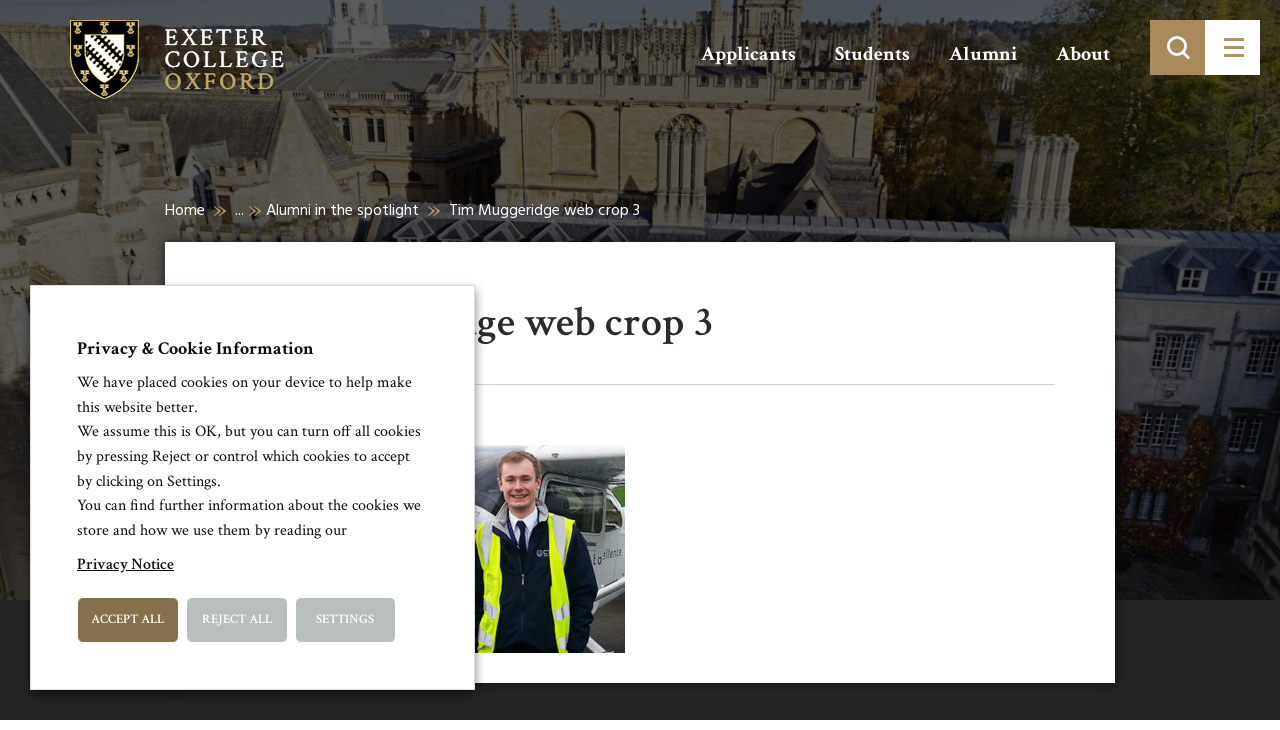

--- FILE ---
content_type: text/html; charset=UTF-8
request_url: https://www.exeter.ox.ac.uk/alumni/alumni-in-the-spotlight/tim-muggeridge-web-crop-3/
body_size: 69280
content:
<!doctype html>
<html lang="en-GB">

<head>
    <base href="/">
    <meta charset="utf-8">

    <title>Tim Muggeridge web crop 3 - Exeter College</title>

    <meta name="description" content="">
    <meta name="keywords" content="">
    <meta name="viewport" content="width=device-width, initial-scale=1">
    <meta http-equiv="X-UA-Compatible" content="IE=edge">

    <meta name="google-site-verification" content="rLbudGz7S6BtwFsXLdgb0WR1BbAH2yVRBADnLcWVD6g" />

    <!-- <link href="https://fonts.googleapis.com/css?family=Crimson+Text:400,600|Hind:300,400,700" rel="stylesheet"> -->

    <script>
        WebFontConfig = {
            google: {
                families: ['Crimson Text:400,600,700','Hind:300,400,700']
            }
        };
        (function(d) {
            var wf = d.createElement('script'), s = d.scripts[0];
            wf.src = 'https://ajax.googleapis.com/ajax/libs/webfont/1.6.16/webfont.js';
            s.parentNode.insertBefore(wf, s);
        })(document);
    </script>

    <link rel="stylesheet" href="https://www.exeter.ox.ac.uk/skin/css/fonts/icomoon/style.min.css?cache=02102019" media="screen">
    <!-- <link rel="stylesheet" href="https://www.exeter.ox.ac.uk/skin/css/plugins.min.css" type="text/css" media="screen"> -->

    <link rel="stylesheet" href="https://maxcdn.bootstrapcdn.com/bootstrap/3.3.5/css/bootstrap.min.css" media="screen">
    <link rel="stylesheet" href="https://www.exeter.ox.ac.uk/skin/css/sass.min.css?cache=02102019" media="screen">
    <link rel="stylesheet" href="https://www.exeter.ox.ac.uk/skin/css/amends.css?cache=02102019" media="screen">
    <link rel="shortcut icon" href="https://www.exeter.ox.ac.uk/skin/images/faviconnew.png">

    <meta name='robots' content='index, follow, max-image-preview:large, max-snippet:-1, max-video-preview:-1' />

	<!-- This site is optimized with the Yoast SEO plugin v19.4 - https://yoast.com/wordpress/plugins/seo/ -->
	<link rel="canonical" href="https://www.exeter.ox.ac.uk/file/2019/02/Tim-Muggeridge-web-crop-3.jpg" />
	<meta property="og:locale" content="en_GB" />
	<meta property="og:type" content="article" />
	<meta property="og:title" content="Tim Muggeridge web crop 3 - Exeter College" />
	<meta property="og:url" content="https://www.exeter.ox.ac.uk/file/2019/02/Tim-Muggeridge-web-crop-3.jpg" />
	<meta property="og:site_name" content="Exeter College" />
	<meta property="article:publisher" content="https://www.facebook.com/exetercollegeox" />
	<meta property="article:modified_time" content="2020-08-05T10:06:24+00:00" />
	<meta property="og:image" content="https://www.exeter.ox.ac.uk/file/2019/02/Tim-Muggeridge-web-crop-3.jpg" />
	<meta property="og:image:width" content="500" />
	<meta property="og:image:height" content="260" />
	<meta property="og:image:type" content="image/jpeg" />
	<meta name="twitter:card" content="summary" />
	<meta name="twitter:site" content="@ExeterCollegeOx" />
	<script type="application/ld+json" class="yoast-schema-graph">{"@context":"https://schema.org","@graph":[{"@type":"WebSite","@id":"https://www.exeter.ox.ac.uk/#website","url":"https://www.exeter.ox.ac.uk/","name":"Exeter College","description":"Exeter College, Oxford: over 700 years of excellence","potentialAction":[{"@type":"SearchAction","target":{"@type":"EntryPoint","urlTemplate":"https://www.exeter.ox.ac.uk/?s={search_term_string}"},"query-input":"required name=search_term_string"}],"inLanguage":"en-GB"},{"@type":"ImageObject","inLanguage":"en-GB","@id":"https://www.exeter.ox.ac.uk/file/2019/02/Tim-Muggeridge-web-crop-3.jpg#primaryimage","url":"https://www.exeter.ox.ac.uk/file/2019/02/Tim-Muggeridge-web-crop-3.jpg","contentUrl":"https://www.exeter.ox.ac.uk/file/2019/02/Tim-Muggeridge-web-crop-3.jpg","width":500,"height":260,"caption":"Tim Muggeridge"},{"@type":"WebPage","@id":"https://www.exeter.ox.ac.uk/file/2019/02/Tim-Muggeridge-web-crop-3.jpg","url":"https://www.exeter.ox.ac.uk/file/2019/02/Tim-Muggeridge-web-crop-3.jpg","name":"Tim Muggeridge web crop 3 - Exeter College","isPartOf":{"@id":"https://www.exeter.ox.ac.uk/#website"},"primaryImageOfPage":{"@id":"https://www.exeter.ox.ac.uk/file/2019/02/Tim-Muggeridge-web-crop-3.jpg#primaryimage"},"image":{"@id":"https://www.exeter.ox.ac.uk/file/2019/02/Tim-Muggeridge-web-crop-3.jpg#primaryimage"},"thumbnailUrl":"https://www.exeter.ox.ac.uk/file/2019/02/Tim-Muggeridge-web-crop-3.jpg","datePublished":"2019-02-27T11:41:32+00:00","dateModified":"2020-08-05T10:06:24+00:00","breadcrumb":{"@id":"https://www.exeter.ox.ac.uk/file/2019/02/Tim-Muggeridge-web-crop-3.jpg#breadcrumb"},"inLanguage":"en-GB","potentialAction":[{"@type":"ReadAction","target":["https://www.exeter.ox.ac.uk/file/2019/02/Tim-Muggeridge-web-crop-3.jpg"]}]},{"@type":"BreadcrumbList","@id":"https://www.exeter.ox.ac.uk/file/2019/02/Tim-Muggeridge-web-crop-3.jpg#breadcrumb","itemListElement":[{"@type":"ListItem","position":1,"name":"Home","item":"https://www.exeter.ox.ac.uk/"},{"@type":"ListItem","position":2,"name":"Alumni","item":"https://www.exeter.ox.ac.uk/alumni/"},{"@type":"ListItem","position":3,"name":"Alumni in the spotlight","item":"https://www.exeter.ox.ac.uk/alumni/alumni-in-the-spotlight/"},{"@type":"ListItem","position":4,"name":"Tim Muggeridge web crop 3"}]}]}</script>
	<!-- / Yoast SEO plugin. -->


<link rel='stylesheet' id='wp-block-library-css' href='https://www.exeter.ox.ac.uk/other/css/dist/block-library/style.min.css' type='text/css' media='all' />
<style id='classic-theme-styles-inline-css' type='text/css'>
/*! This file is auto-generated */
.wp-block-button__link{color:#fff;background-color:#32373c;border-radius:9999px;box-shadow:none;text-decoration:none;padding:calc(.667em + 2px) calc(1.333em + 2px);font-size:1.125em}.wp-block-file__button{background:#32373c;color:#fff;text-decoration:none}
</style>
<style id='global-styles-inline-css' type='text/css'>
body{--wp--preset--color--black: #000000;--wp--preset--color--cyan-bluish-gray: #abb8c3;--wp--preset--color--white: #ffffff;--wp--preset--color--pale-pink: #f78da7;--wp--preset--color--vivid-red: #cf2e2e;--wp--preset--color--luminous-vivid-orange: #ff6900;--wp--preset--color--luminous-vivid-amber: #fcb900;--wp--preset--color--light-green-cyan: #7bdcb5;--wp--preset--color--vivid-green-cyan: #00d084;--wp--preset--color--pale-cyan-blue: #8ed1fc;--wp--preset--color--vivid-cyan-blue: #0693e3;--wp--preset--color--vivid-purple: #9b51e0;--wp--preset--gradient--vivid-cyan-blue-to-vivid-purple: linear-gradient(135deg,rgba(6,147,227,1) 0%,rgb(155,81,224) 100%);--wp--preset--gradient--light-green-cyan-to-vivid-green-cyan: linear-gradient(135deg,rgb(122,220,180) 0%,rgb(0,208,130) 100%);--wp--preset--gradient--luminous-vivid-amber-to-luminous-vivid-orange: linear-gradient(135deg,rgba(252,185,0,1) 0%,rgba(255,105,0,1) 100%);--wp--preset--gradient--luminous-vivid-orange-to-vivid-red: linear-gradient(135deg,rgba(255,105,0,1) 0%,rgb(207,46,46) 100%);--wp--preset--gradient--very-light-gray-to-cyan-bluish-gray: linear-gradient(135deg,rgb(238,238,238) 0%,rgb(169,184,195) 100%);--wp--preset--gradient--cool-to-warm-spectrum: linear-gradient(135deg,rgb(74,234,220) 0%,rgb(151,120,209) 20%,rgb(207,42,186) 40%,rgb(238,44,130) 60%,rgb(251,105,98) 80%,rgb(254,248,76) 100%);--wp--preset--gradient--blush-light-purple: linear-gradient(135deg,rgb(255,206,236) 0%,rgb(152,150,240) 100%);--wp--preset--gradient--blush-bordeaux: linear-gradient(135deg,rgb(254,205,165) 0%,rgb(254,45,45) 50%,rgb(107,0,62) 100%);--wp--preset--gradient--luminous-dusk: linear-gradient(135deg,rgb(255,203,112) 0%,rgb(199,81,192) 50%,rgb(65,88,208) 100%);--wp--preset--gradient--pale-ocean: linear-gradient(135deg,rgb(255,245,203) 0%,rgb(182,227,212) 50%,rgb(51,167,181) 100%);--wp--preset--gradient--electric-grass: linear-gradient(135deg,rgb(202,248,128) 0%,rgb(113,206,126) 100%);--wp--preset--gradient--midnight: linear-gradient(135deg,rgb(2,3,129) 0%,rgb(40,116,252) 100%);--wp--preset--font-size--small: 13px;--wp--preset--font-size--medium: 20px;--wp--preset--font-size--large: 36px;--wp--preset--font-size--x-large: 42px;--wp--preset--spacing--20: 0.44rem;--wp--preset--spacing--30: 0.67rem;--wp--preset--spacing--40: 1rem;--wp--preset--spacing--50: 1.5rem;--wp--preset--spacing--60: 2.25rem;--wp--preset--spacing--70: 3.38rem;--wp--preset--spacing--80: 5.06rem;--wp--preset--shadow--natural: 6px 6px 9px rgba(0, 0, 0, 0.2);--wp--preset--shadow--deep: 12px 12px 50px rgba(0, 0, 0, 0.4);--wp--preset--shadow--sharp: 6px 6px 0px rgba(0, 0, 0, 0.2);--wp--preset--shadow--outlined: 6px 6px 0px -3px rgba(255, 255, 255, 1), 6px 6px rgba(0, 0, 0, 1);--wp--preset--shadow--crisp: 6px 6px 0px rgba(0, 0, 0, 1);}:where(.is-layout-flex){gap: 0.5em;}:where(.is-layout-grid){gap: 0.5em;}body .is-layout-flex{display: flex;}body .is-layout-flex{flex-wrap: wrap;align-items: center;}body .is-layout-flex > *{margin: 0;}body .is-layout-grid{display: grid;}body .is-layout-grid > *{margin: 0;}:where(.wp-block-columns.is-layout-flex){gap: 2em;}:where(.wp-block-columns.is-layout-grid){gap: 2em;}:where(.wp-block-post-template.is-layout-flex){gap: 1.25em;}:where(.wp-block-post-template.is-layout-grid){gap: 1.25em;}.has-black-color{color: var(--wp--preset--color--black) !important;}.has-cyan-bluish-gray-color{color: var(--wp--preset--color--cyan-bluish-gray) !important;}.has-white-color{color: var(--wp--preset--color--white) !important;}.has-pale-pink-color{color: var(--wp--preset--color--pale-pink) !important;}.has-vivid-red-color{color: var(--wp--preset--color--vivid-red) !important;}.has-luminous-vivid-orange-color{color: var(--wp--preset--color--luminous-vivid-orange) !important;}.has-luminous-vivid-amber-color{color: var(--wp--preset--color--luminous-vivid-amber) !important;}.has-light-green-cyan-color{color: var(--wp--preset--color--light-green-cyan) !important;}.has-vivid-green-cyan-color{color: var(--wp--preset--color--vivid-green-cyan) !important;}.has-pale-cyan-blue-color{color: var(--wp--preset--color--pale-cyan-blue) !important;}.has-vivid-cyan-blue-color{color: var(--wp--preset--color--vivid-cyan-blue) !important;}.has-vivid-purple-color{color: var(--wp--preset--color--vivid-purple) !important;}.has-black-background-color{background-color: var(--wp--preset--color--black) !important;}.has-cyan-bluish-gray-background-color{background-color: var(--wp--preset--color--cyan-bluish-gray) !important;}.has-white-background-color{background-color: var(--wp--preset--color--white) !important;}.has-pale-pink-background-color{background-color: var(--wp--preset--color--pale-pink) !important;}.has-vivid-red-background-color{background-color: var(--wp--preset--color--vivid-red) !important;}.has-luminous-vivid-orange-background-color{background-color: var(--wp--preset--color--luminous-vivid-orange) !important;}.has-luminous-vivid-amber-background-color{background-color: var(--wp--preset--color--luminous-vivid-amber) !important;}.has-light-green-cyan-background-color{background-color: var(--wp--preset--color--light-green-cyan) !important;}.has-vivid-green-cyan-background-color{background-color: var(--wp--preset--color--vivid-green-cyan) !important;}.has-pale-cyan-blue-background-color{background-color: var(--wp--preset--color--pale-cyan-blue) !important;}.has-vivid-cyan-blue-background-color{background-color: var(--wp--preset--color--vivid-cyan-blue) !important;}.has-vivid-purple-background-color{background-color: var(--wp--preset--color--vivid-purple) !important;}.has-black-border-color{border-color: var(--wp--preset--color--black) !important;}.has-cyan-bluish-gray-border-color{border-color: var(--wp--preset--color--cyan-bluish-gray) !important;}.has-white-border-color{border-color: var(--wp--preset--color--white) !important;}.has-pale-pink-border-color{border-color: var(--wp--preset--color--pale-pink) !important;}.has-vivid-red-border-color{border-color: var(--wp--preset--color--vivid-red) !important;}.has-luminous-vivid-orange-border-color{border-color: var(--wp--preset--color--luminous-vivid-orange) !important;}.has-luminous-vivid-amber-border-color{border-color: var(--wp--preset--color--luminous-vivid-amber) !important;}.has-light-green-cyan-border-color{border-color: var(--wp--preset--color--light-green-cyan) !important;}.has-vivid-green-cyan-border-color{border-color: var(--wp--preset--color--vivid-green-cyan) !important;}.has-pale-cyan-blue-border-color{border-color: var(--wp--preset--color--pale-cyan-blue) !important;}.has-vivid-cyan-blue-border-color{border-color: var(--wp--preset--color--vivid-cyan-blue) !important;}.has-vivid-purple-border-color{border-color: var(--wp--preset--color--vivid-purple) !important;}.has-vivid-cyan-blue-to-vivid-purple-gradient-background{background: var(--wp--preset--gradient--vivid-cyan-blue-to-vivid-purple) !important;}.has-light-green-cyan-to-vivid-green-cyan-gradient-background{background: var(--wp--preset--gradient--light-green-cyan-to-vivid-green-cyan) !important;}.has-luminous-vivid-amber-to-luminous-vivid-orange-gradient-background{background: var(--wp--preset--gradient--luminous-vivid-amber-to-luminous-vivid-orange) !important;}.has-luminous-vivid-orange-to-vivid-red-gradient-background{background: var(--wp--preset--gradient--luminous-vivid-orange-to-vivid-red) !important;}.has-very-light-gray-to-cyan-bluish-gray-gradient-background{background: var(--wp--preset--gradient--very-light-gray-to-cyan-bluish-gray) !important;}.has-cool-to-warm-spectrum-gradient-background{background: var(--wp--preset--gradient--cool-to-warm-spectrum) !important;}.has-blush-light-purple-gradient-background{background: var(--wp--preset--gradient--blush-light-purple) !important;}.has-blush-bordeaux-gradient-background{background: var(--wp--preset--gradient--blush-bordeaux) !important;}.has-luminous-dusk-gradient-background{background: var(--wp--preset--gradient--luminous-dusk) !important;}.has-pale-ocean-gradient-background{background: var(--wp--preset--gradient--pale-ocean) !important;}.has-electric-grass-gradient-background{background: var(--wp--preset--gradient--electric-grass) !important;}.has-midnight-gradient-background{background: var(--wp--preset--gradient--midnight) !important;}.has-small-font-size{font-size: var(--wp--preset--font-size--small) !important;}.has-medium-font-size{font-size: var(--wp--preset--font-size--medium) !important;}.has-large-font-size{font-size: var(--wp--preset--font-size--large) !important;}.has-x-large-font-size{font-size: var(--wp--preset--font-size--x-large) !important;}
.wp-block-navigation a:where(:not(.wp-element-button)){color: inherit;}
:where(.wp-block-post-template.is-layout-flex){gap: 1.25em;}:where(.wp-block-post-template.is-layout-grid){gap: 1.25em;}
:where(.wp-block-columns.is-layout-flex){gap: 2em;}:where(.wp-block-columns.is-layout-grid){gap: 2em;}
.wp-block-pullquote{font-size: 1.5em;line-height: 1.6;}
</style>
<link rel='stylesheet' id='cookie-law-info-css' href='https://www.exeter.ox.ac.uk/ext/webtoffee-gdpr-cookie-consent/public/css/cookie-law-info-public.css' type='text/css' media='all' />
<link rel='stylesheet' id='cookie-law-info-gdpr-css' href='https://www.exeter.ox.ac.uk/ext/webtoffee-gdpr-cookie-consent/public/css/cookie-law-info-gdpr.css' type='text/css' media='all' />
<style id='cookie-law-info-gdpr-inline-css' type='text/css'>
.cli-modal-content, .cli-tab-content { background-color: #ffffff; }.cli-privacy-content-text, .cli-modal .cli-modal-dialog, .cli-tab-container p, a.cli-privacy-readmore { color: #000000; }.cli-tab-header { background-color: #f2f2f2; }.cli-tab-header, .cli-tab-header a.cli-nav-link,span.cli-necessary-caption,.cli-switch .cli-slider:after { color: #000000; }.cli-switch .cli-slider:before { background-color: #ffffff; }.cli-switch input:checked + .cli-slider:before { background-color: #ffffff; }.cli-switch .cli-slider { background-color: #e3e1e8; }.cli-switch input:checked + .cli-slider { background-color: #28a745; }.cli-modal-close svg { fill: #000000; }.cli-tab-footer .wt-cli-privacy-accept-all-btn { background-color: #00acad; color: #ffffff}.cli-tab-footer .wt-cli-privacy-accept-btn { background-color: #00acad; color: #ffffff}.cli-tab-header a:before{ border-right: 1px solid #000000; border-bottom: 1px solid #000000; }
</style>
<script type="text/javascript" src="https://www.exeter.ox.ac.uk/other/js/jquery/jquery.min.js" id="jquery-core-js"></script>
<script type="text/javascript" src="https://www.exeter.ox.ac.uk/other/js/jquery/jquery-migrate.min.js" id="jquery-migrate-js"></script>
<script type="text/javascript" id="cookie-law-info-js-extra">
/* <![CDATA[ */
var Cli_Data = {"nn_cookie_ids":["lang","ASP.NET_SessionId","vuid","VISITOR_INFO1_LIVE","YSC","GPS","IDE","viewed_cookie_policy","PHPSESSID","_ga","_gid","_gat_gtag_UA_37170772_1","_gat"],"non_necessary_cookies":{"necessary":["cookielawinfo-checkbox-preferences","cookielawinfo-checkbox-advertisement","viewed_cookie_policy","PHPSESSID","cookielawinfo-checkbox-performance","cookielawinfo-checkbox-analytics"],"performance":["YSC","_gat"],"analytics":["GPS","_ga","_gid","_gat_gtag_UA_37170772_1"],"preferences":["lang"],"uncategorized":["cookielawinfo-checkbox-uncategorized","ASP.NET_SessionId","vuid"],"advertisement":["VISITOR_INFO1_LIVE","IDE"]},"cookielist":{"necessary":{"id":98,"status":true,"priority":0,"title":"Necessary","strict":true,"default_state":false,"ccpa_optout":false,"loadonstart":true},"performance":{"id":100,"status":true,"priority":0,"title":"Performance","strict":false,"default_state":true,"ccpa_optout":false,"loadonstart":false},"analytics":{"id":101,"status":true,"priority":0,"title":"Analytics","strict":false,"default_state":true,"ccpa_optout":false,"loadonstart":true},"preferences":{"id":102,"status":true,"priority":0,"title":"Preferences","strict":false,"default_state":true,"ccpa_optout":false,"loadonstart":false},"uncategorized":{"id":103,"status":true,"priority":0,"title":"Uncategorized","strict":false,"default_state":true,"ccpa_optout":false,"loadonstart":false},"advertisement":{"id":104,"status":true,"priority":0,"title":"Advertisement","strict":false,"default_state":true,"ccpa_optout":false,"loadonstart":false}},"ajax_url":"https:\/\/www.exeter.ox.ac.uk\/ajax","current_lang":"en","security":"18d84b9f7a","eu_countries":["GB"],"geoIP":"disabled","use_custom_geolocation_api":"","custom_geolocation_api":"https:\/\/geoip.cookieyes.com\/geoip\/checker\/result.php","consentVersion":"2","strictlyEnabled":["necessary","obligatoire"],"cookieDomain":"","privacy_length":"250","ccpaEnabled":"","ccpaRegionBased":"","ccpaBarEnabled":"","ccpaType":"gdpr","triggerDomRefresh":"","secure_cookies":""};
var log_object = {"ajax_url":"https:\/\/www.exeter.ox.ac.uk\/ajax"};
/* ]]> */
</script>
<script type="text/javascript" src="https://www.exeter.ox.ac.uk/ext/webtoffee-gdpr-cookie-consent/public/js/cookie-law-info-public.js" id="cookie-law-info-js"></script>
<link rel="alternate" type="application/json+oembed" href="https://www.exeter.ox.ac.uk/rest-json/oembed/1.0/embed?url=https%3A%2F%2Fwww.exeter.ox.ac.uk%2Falumni%2Falumni-in-the-spotlight%2Ftim-muggeridge-web-crop-3%2F" />
<link rel="alternate" type="text/xml+oembed" href="https://www.exeter.ox.ac.uk/rest-json/oembed/1.0/embed?url=https%3A%2F%2Fwww.exeter.ox.ac.uk%2Falumni%2Falumni-in-the-spotlight%2Ftim-muggeridge-web-crop-3%2F&#038;format=xml" />
<link rel="icon" href="https://www.exeter.ox.ac.uk/file/2017/03/cropped-College-Shield-Site-Icon-1-1-32x32.png" sizes="32x32" />
<link rel="icon" href="https://www.exeter.ox.ac.uk/file/2017/03/cropped-College-Shield-Site-Icon-1-1-192x192.png" sizes="192x192" />
<link rel="apple-touch-icon" href="https://www.exeter.ox.ac.uk/file/2017/03/cropped-College-Shield-Site-Icon-1-1-180x180.png" />
<meta name="msapplication-TileImage" content="https://www.exeter.ox.ac.uk/file/2017/03/cropped-College-Shield-Site-Icon-1-1-270x270.png" />
		<style type="text/css" id="wp-custom-css">
			/*
You can add your own CSS here.

Click the help icon above to learn more.
*/
		</style>
		
    <!-- Google tag (gtag.js) -->
    <script type="text/plain" data-cli-class="cli-blocker-script" data-cli-label="Google Tag Manager"  data-cli-script-type="analytics" data-cli-block="false" data-cli-block-if-ccpa-optout="false" data-cli-element-position="head" async src="https://www.googletagmanager.com/gtag/js?id=G-LKNMC3Y6XD"></script>

    <script>
        window.dataLayer = window.dataLayer || [];
        function gtag() {
            dataLayer.push(arguments);
        }
        gtag('js', new Date());
        gtag('config', 'G-LKNMC3Y6XD');
    </script>

</head>
<body>
<a class="sronly-focusable skiptomain" href="https://www.exeter.ox.ac.uk/alumni/alumni-in-the-spotlight/tim-muggeridge-web-crop-3/#Main">Skip to main content</a>

<!--wrapper-->

<!--mobsearch-->
<div class="mobsearch">
    <div class="mobsearch-form clearfix">
        <form role="search" method="get" action="https://www.exeter.ox.ac.uk/">
    <div class="field_wrap">
        <div class="label_wrap">
            <label class="" for="site-search">Search</label>
        </div>
        <div class="input_wrap"><input id="site-search" type="text" name="s" placeholder="Enter keyword or phrase here" class="" value=""></div>
    </div>
    <div class="submit_wrap">
        <button type="submit">
            <span class="sronly">Search</span>
        </button>
    </div>
</form>    </div>
</div>
<!--mobsearch-->

<div class="wrapper">

    <!--~~HEADER~~-->
    <header class="header">


        <div class="container">
            <div class="row">

                <div class="col-xs-6 col-md-3">
                    <a href="/" class="header-logo">
                    </a>
                </div><!--col-->

            </div><!--row-->
        </div><!--container-->

        <div class="header-menuwrap">
            <ul class="header-aux">
                <li id="menu-item-422" class="menu-item menu-item-type-post_type menu-item-object-page menu-item-422"><a href="https://www.exeter.ox.ac.uk/applicants/">Applicants</a></li>
<li id="menu-item-421" class="menu-item menu-item-type-post_type menu-item-object-page menu-item-421"><a href="https://www.exeter.ox.ac.uk/students/">Students</a></li>
<li id="menu-item-420" class="menu-item menu-item-type-post_type menu-item-object-page menu-item-420"><a href="https://www.exeter.ox.ac.uk/alumni/">Alumni</a></li>
<li id="menu-item-419" class="menu-item menu-item-type-post_type menu-item-object-page menu-item-419"><a href="https://www.exeter.ox.ac.uk/about/">About</a></li>
            </ul>
            <div class="header-toggle">
                <div class="search">
                    <div class="submit_wrap">
                        <button type="submit" aria-label="Toggle search">
                        </button>
                    </div>
                </div>
                <button class="burger" aria-label="Toggle menu">
                    <div class="burger-toggle">
                        <span></span>
                    </div>
                </button>
            </div>
        </div><!--menuwrapp-->


    </header>
    <!--header-->

    <div class="navwrap">
        <div class="container">
            <div class="navblock">
                <nav aria-label="Main" class="nav">
                    <ul>
                        <li id="menu-item-43" class="menu-item menu-item-type-post_type menu-item-object-page menu-item-home menu-item-43"><a href="https://www.exeter.ox.ac.uk/">Homepage</a></li>
<li id="menu-item-1256" class="menu-item menu-item-type-post_type menu-item-object-page menu-item-has-children menu-item-1256"><a href="https://www.exeter.ox.ac.uk/applicants/">Applicants</a>
<ul class="sub-menu">
	<li id="menu-item-1257" class="menu-item menu-item-type-post_type menu-item-object-page menu-item-1257"><a href="https://www.exeter.ox.ac.uk/applicants/undergraduates/">Undergraduates</a></li>
	<li id="menu-item-3713" class="menu-item menu-item-type-post_type menu-item-object-page menu-item-3713"><a href="https://www.exeter.ox.ac.uk/applicants/graduates/">Graduates</a></li>
	<li id="menu-item-3714" class="menu-item menu-item-type-post_type menu-item-object-page menu-item-3714"><a href="https://www.exeter.ox.ac.uk/applicants/wepo/">Williams College students</a></li>
	<li id="menu-item-3715" class="menu-item menu-item-type-post_type menu-item-object-page menu-item-3715"><a href="https://www.exeter.ox.ac.uk/applicants/visiting-students/">Visiting Students</a></li>
	<li id="menu-item-5530" class="menu-item menu-item-type-post_type menu-item-object-page menu-item-5530"><a href="https://www.exeter.ox.ac.uk/applicants/student-life/">Student life</a></li>
	<li id="menu-item-23359" class="menu-item menu-item-type-post_type menu-item-object-page menu-item-23359"><a href="https://www.exeter.ox.ac.uk/applicants/undergraduates/visit/outreach/">Access and Outreach</a></li>
	<li id="menu-item-5531" class="menu-item menu-item-type-post_type menu-item-object-page menu-item-5531"><a href="https://www.exeter.ox.ac.uk/applicants/visit-or-contact-us/">Visit or Contact Us</a></li>
</ul>
</li>
<li id="menu-item-1421" class="menu-item menu-item-type-post_type menu-item-object-page menu-item-has-children menu-item-1421"><a href="https://www.exeter.ox.ac.uk/students/">Current Students</a>
<ul class="sub-menu">
	<li id="menu-item-6781" class="menu-item menu-item-type-custom menu-item-object-custom menu-item-6781"><a href="/students/#life">Student Life</a></li>
	<li id="menu-item-6782" class="menu-item menu-item-type-custom menu-item-object-custom menu-item-6782"><a href="/students/#support">Student Support</a></li>
	<li id="menu-item-6783" class="menu-item menu-item-type-custom menu-item-object-custom menu-item-6783"><a href="/students/#admin">Student Admin</a></li>
	<li id="menu-item-6784" class="menu-item menu-item-type-custom menu-item-object-custom menu-item-6784"><a href="/students/#services">Student Services</a></li>
</ul>
</li>
<li id="menu-item-3729" class="menu-item menu-item-type-post_type menu-item-object-page menu-item-has-children menu-item-3729"><a href="https://www.exeter.ox.ac.uk/alumni/">Alumni</a>
<ul class="sub-menu">
	<li id="menu-item-10790" class="menu-item menu-item-type-post_type menu-item-object-page menu-item-10790"><a href="https://www.exeter.ox.ac.uk/alumni/our-alumni/">Our alumni</a></li>
	<li id="menu-item-6902" class="menu-item menu-item-type-post_type menu-item-object-page menu-item-6902"><a href="https://www.exeter.ox.ac.uk/alumni/share-your-story/">Share your story</a></li>
	<li id="menu-item-6907" class="menu-item menu-item-type-post_type menu-item-object-page menu-item-6907"><a href="https://www.exeter.ox.ac.uk/events/">Alumni Events</a></li>
	<li id="menu-item-6908" class="menu-item menu-item-type-post_type menu-item-object-page menu-item-6908"><a href="https://www.exeter.ox.ac.uk/news/">Alumni &#038; College News</a></li>
	<li id="menu-item-6903" class="menu-item menu-item-type-post_type menu-item-object-page menu-item-6903"><a href="https://www.exeter.ox.ac.uk/alumni/supporting/">Support Exeter</a></li>
	<li id="menu-item-11654" class="menu-item menu-item-type-post_type menu-item-object-page menu-item-11654"><a href="https://www.exeter.ox.ac.uk/alumni/alumni-benefits/">Alumni benefits</a></li>
	<li id="menu-item-6904" class="menu-item menu-item-type-post_type menu-item-object-page menu-item-6904"><a href="https://www.exeter.ox.ac.uk/alumni/get-involved/">Get involved</a></li>
	<li id="menu-item-6905" class="menu-item menu-item-type-post_type menu-item-object-page menu-item-6905"><a href="https://www.exeter.ox.ac.uk/alumni/publications/">Publications</a></li>
	<li id="menu-item-6906" class="menu-item menu-item-type-post_type menu-item-object-page menu-item-6906"><a href="https://www.exeter.ox.ac.uk/alumni/contactus/">Keep in touch</a></li>
</ul>
</li>
<li id="menu-item-1785" class="menu-item menu-item-type-post_type menu-item-object-page menu-item-has-children menu-item-1785"><a href="https://www.exeter.ox.ac.uk/about/">About Exeter College</a>
<ul class="sub-menu">
	<li id="menu-item-54" class="menu-item menu-item-type-post_type menu-item-object-page menu-item-54"><a href="https://www.exeter.ox.ac.uk/people/">Our Academics &#038; Staff</a></li>
	<li id="menu-item-7303" class="menu-item menu-item-type-post_type menu-item-object-page menu-item-7303"><a href="https://www.exeter.ox.ac.uk/case-studies/">Meet Our Students</a></li>
	<li id="menu-item-10792" class="menu-item menu-item-type-post_type menu-item-object-page menu-item-10792"><a href="https://www.exeter.ox.ac.uk/alumni/our-alumni/">Our alumni</a></li>
	<li id="menu-item-7304" class="menu-item menu-item-type-post_type menu-item-object-page menu-item-7304"><a href="https://www.exeter.ox.ac.uk/tour/">Explore the College</a></li>
	<li id="menu-item-18940" class="menu-item menu-item-type-post_type menu-item-object-page menu-item-18940"><a href="https://www.exeter.ox.ac.uk/about/sustainability/">Sustainability at Exeter College</a></li>
	<li id="menu-item-1786" class="menu-item menu-item-type-post_type menu-item-object-page menu-item-1786"><a href="https://www.exeter.ox.ac.uk/about/history/">College History</a></li>
	<li id="menu-item-5934" class="menu-item menu-item-type-post_type menu-item-object-page menu-item-5934"><a href="https://www.exeter.ox.ac.uk/library-archives-and-special-collections/">Library &#038; Archives</a></li>
	<li id="menu-item-15973" class="menu-item menu-item-type-post_type menu-item-object-page menu-item-15973"><a href="https://www.exeter.ox.ac.uk/about/history/legacies-of-slavery-project/">Legacies of Slavery Project</a></li>
	<li id="menu-item-3365" class="menu-item menu-item-type-post_type menu-item-object-page menu-item-3365"><a href="https://www.exeter.ox.ac.uk/about/chapel/">Chapel</a></li>
	<li id="menu-item-53" class="menu-item menu-item-type-post_type menu-item-object-page menu-item-53"><a href="https://www.exeter.ox.ac.uk/news/">Latest News</a></li>
	<li id="menu-item-48" class="menu-item menu-item-type-post_type menu-item-object-page menu-item-48"><a href="https://www.exeter.ox.ac.uk/events/">Upcoming Events</a></li>
	<li id="menu-item-18691" class="menu-item menu-item-type-post_type menu-item-object-page menu-item-18691"><a href="https://www.exeter.ox.ac.uk/publication-scheme/">Publication Scheme</a></li>
	<li id="menu-item-18550" class="menu-item menu-item-type-post_type menu-item-object-page menu-item-privacy-policy menu-item-18550"><a rel="privacy-policy" href="https://www.exeter.ox.ac.uk/college-policies-and-statements/">Governance, Finance &#038; Policies</a></li>
</ul>
</li>
<li id="menu-item-2349" class="menu-item menu-item-type-post_type menu-item-object-page menu-item-has-children menu-item-2349"><a href="https://www.exeter.ox.ac.uk/conferences/">Conferences and Events</a>
<ul class="sub-menu">
	<li id="menu-item-21758" class="menu-item menu-item-type-custom menu-item-object-custom menu-item-21758"><a href="https://www.ox.ac.uk/admissions/undergraduate/colleges/college-virtual-tours/exeter-college-virtual-tour">Virtual Tour</a></li>
	<li id="menu-item-5000" class="menu-item menu-item-type-post_type menu-item-object-page menu-item-5000"><a href="https://www.exeter.ox.ac.uk/conferences/dining/">Dining at Exeter</a></li>
	<li id="menu-item-5002" class="menu-item menu-item-type-post_type menu-item-object-page menu-item-5002"><a href="https://www.exeter.ox.ac.uk/conferences/accommodation/">Accommodation</a></li>
	<li id="menu-item-5003" class="menu-item menu-item-type-post_type menu-item-object-page menu-item-5003"><a href="https://www.exeter.ox.ac.uk/conferences/meeting-rooms/">Meeting Rooms</a></li>
	<li id="menu-item-5004" class="menu-item menu-item-type-post_type menu-item-object-page menu-item-5004"><a href="https://www.exeter.ox.ac.uk/conferences/weddings/">Weddings</a></li>
	<li id="menu-item-6488" class="menu-item menu-item-type-post_type menu-item-object-page menu-item-6488"><a href="https://www.exeter.ox.ac.uk/conferences/testimonials/">Conference Guests: Testimonials</a></li>
	<li id="menu-item-6490" class="menu-item menu-item-type-post_type menu-item-object-page menu-item-6490"><a href="https://www.exeter.ox.ac.uk/conferences/brochures/">Request a Brochure</a></li>
	<li id="menu-item-6492" class="menu-item menu-item-type-post_type menu-item-object-page menu-item-6492"><a href="https://www.exeter.ox.ac.uk/conferences/general-terms-and-conditions/">Terms and Conditions</a></li>
	<li id="menu-item-6494" class="menu-item menu-item-type-post_type menu-item-object-page menu-item-6494"><a href="https://www.exeter.ox.ac.uk/conferences/finding-us/">How to Find Exeter College</a></li>
	<li id="menu-item-6498" class="menu-item menu-item-type-post_type menu-item-object-page menu-item-6498"><a href="https://www.exeter.ox.ac.uk/conferences/contact-us-conference/">Contact Us</a></li>
</ul>
</li>
<li id="menu-item-18552" class="menu-item menu-item-type-post_type menu-item-object-page menu-item-18552"><a href="https://www.exeter.ox.ac.uk/summer-programmes/">Exeter College Summer Programmes</a></li>
<li id="menu-item-56" class="menu-item menu-item-type-post_type menu-item-object-page menu-item-56"><a href="https://www.exeter.ox.ac.uk/vacancies/">Job Vacancies</a></li>
<li id="menu-item-59" class="menu-item menu-item-type-post_type menu-item-object-page menu-item-59"><a href="https://www.exeter.ox.ac.uk/contact-us/">Contact Information</a></li>
                    </ul>
                </nav><!--nav-->
            </div>
        </div>
    </div>

    <main id="Main">

<!--banner-->
<div class="banner" style="background-image:url('https://www.exeter.ox.ac.uk/file/2017/03/Exeter_project_131116-45-fin-1425x800.jpg');">

</div><!--banner-->


<!--textpage-->
<div class="textpagewrap">
    <div class="container">
        <div class="row __nogutter">

            <div class="col-md-10 col-md-offset-1">
                <div class="pagewrap __reduced">

                    
<nav aria-label="Breadcrumb" class="breadcrumb">
    <div class="breadcrumb-content">
        <a class="1" href="/">Home</a> <i class="icon-arrow-set1-right"></i> ...<i class="icon-arrow-set1-right"></i><a class="3" href="https://www.exeter.ox.ac.uk/alumni/alumni-in-the-spotlight/">Alumni in the spotlight</a> <i class="icon-arrow-set1-right"></i> <span>Tim Muggeridge web crop 3</span>    </div>
</nav><!--breadcrumb-->

                    <article class="textpage">
                        <h1 class="textpage-title">
                          Tim Muggeridge web crop 3                        </h1>
                                                <span class="textpage-hr"></span>
                        <div class="textpage-content clearfix">
                            <div class="usercontent">
                                <p class="attachment"><a href='https://www.exeter.ox.ac.uk/file/2019/02/Tim-Muggeridge-web-crop-3.jpg'><img fetchpriority="high" decoding="async" width="400" height="208" src="https://www.exeter.ox.ac.uk/file/2019/02/Tim-Muggeridge-web-crop-3-400x208.jpg" class="attachment-medium size-medium" alt="Tim Muggeridge" srcset="https://www.exeter.ox.ac.uk/file/2019/02/Tim-Muggeridge-web-crop-3-400x208.jpg 400w, https://www.exeter.ox.ac.uk/file/2019/02/Tim-Muggeridge-web-crop-3.jpg 500w" sizes="(max-width: 400px) 100vw, 400px" /></a></p>

                                                            </div><!--usercontent-->
                        </div><!--content-->

                        

                    </article><!--textpage-->

                </div>
            </div><!--col-->

        </div><!--row-->
    </div><!--cont-->
</div><!--textpage-->

</main>
<footer>
    <div class="footer">
        <div class="container">
            <div class="row">

                <div class="col-xs-6 col-sm-4 col-md-4 col-lg-2">
                    <div class="footer-col">
                        <div class="footer-title"><a href="/applicants/">Applicants</a></div>
                        <ul class="footer-nav">
                            <li id="menu-item-1329" class="menu-item menu-item-type-post_type menu-item-object-page menu-item-1329"><a href="https://www.exeter.ox.ac.uk/applicants/undergraduates/">Undergraduates</a></li>
<li id="menu-item-3730" class="menu-item menu-item-type-post_type menu-item-object-page menu-item-3730"><a href="https://www.exeter.ox.ac.uk/applicants/graduates/">Graduates</a></li>
<li id="menu-item-3731" class="menu-item menu-item-type-post_type menu-item-object-page menu-item-3731"><a href="https://www.exeter.ox.ac.uk/applicants/wepo/">Williams Students</a></li>
<li id="menu-item-3732" class="menu-item menu-item-type-post_type menu-item-object-page menu-item-3732"><a href="https://www.exeter.ox.ac.uk/applicants/visiting-students/">Visiting Students</a></li>
<li id="menu-item-5500" class="menu-item menu-item-type-post_type menu-item-object-page menu-item-5500"><a href="https://www.exeter.ox.ac.uk/applicants/student-life/">Student Life</a></li>
<li id="menu-item-5503" class="menu-item menu-item-type-post_type menu-item-object-page menu-item-5503"><a href="https://www.exeter.ox.ac.uk/applicants/visit-or-contact-us/">Visit or Contact Us</a></li>
                        </ul>
                    </div>
                </div><!--col-->

                <div class="col-xs-6 col-sm-4 col-md-4 col-lg-2">
                    <div class="footer-col">
                        <div class="footer-title"><a href="/students/">Students</a></div>
                        <ul class="footer-nav">
                            <li id="menu-item-5710" class="menu-item menu-item-type-custom menu-item-object-custom menu-item-5710"><a href="/students/#life">Student Life</a></li>
<li id="menu-item-5715" class="menu-item menu-item-type-custom menu-item-object-custom menu-item-5715"><a href="/students/#support">Student Support</a></li>
<li id="menu-item-5713" class="menu-item menu-item-type-custom menu-item-object-custom menu-item-5713"><a href="/students/#admin">Student Admin</a></li>
<li id="menu-item-5714" class="menu-item menu-item-type-custom menu-item-object-custom menu-item-5714"><a href="/students/#services">Student Services</a></li>
                        </ul>
                    </div>
                </div><!--col-->

                <div class="clearfix visible-xs"></div>

                <div class="col-xs-6 col-sm-4 col-md-4 col-lg-2">
                    <div class="footer-col">
                        <div class="footer-title"><a href="/alumni/">Alumni</a></div>
                        <ul class="footer-nav">
                            <li id="menu-item-6911" class="menu-item menu-item-type-post_type menu-item-object-page menu-item-6911"><a href="https://www.exeter.ox.ac.uk/alumni/share-your-story/">Share your story</a></li>
<li id="menu-item-3738" class="menu-item menu-item-type-post_type menu-item-object-page menu-item-3738"><a href="https://www.exeter.ox.ac.uk/events/">Events</a></li>
<li id="menu-item-3737" class="menu-item menu-item-type-post_type menu-item-object-page menu-item-3737"><a href="https://www.exeter.ox.ac.uk/news/">News</a></li>
<li id="menu-item-6909" class="menu-item menu-item-type-post_type menu-item-object-page menu-item-6909"><a href="https://www.exeter.ox.ac.uk/alumni/supporting/">Support Exeter</a></li>
<li id="menu-item-11655" class="menu-item menu-item-type-post_type menu-item-object-page menu-item-11655"><a href="https://www.exeter.ox.ac.uk/alumni/alumni-benefits/">Alumni benefits</a></li>
<li id="menu-item-6910" class="menu-item menu-item-type-post_type menu-item-object-page menu-item-6910"><a href="https://www.exeter.ox.ac.uk/alumni/get-involved/">Get involved</a></li>
<li id="menu-item-6912" class="menu-item menu-item-type-post_type menu-item-object-page menu-item-6912"><a href="https://www.exeter.ox.ac.uk/alumni/contactus/">Keep in touch</a></li>
                        </ul>
                    </div>
                </div><!--col-->

                <div class="clearfix visible-sm  visible-md"></div>

                <div class="col-xs-6 col-sm-4 col-md-4 col-lg-2">
                    <div class="footer-col">
                        <div class="footer-title"><a href="/about/">About</a></div>
                        <ul class="footer-nav">
                            <li id="menu-item-3739" class="menu-item menu-item-type-post_type menu-item-object-page menu-item-3739"><a href="https://www.exeter.ox.ac.uk/people/">People</a></li>
<li id="menu-item-7305" class="menu-item menu-item-type-post_type menu-item-object-page menu-item-7305"><a href="https://www.exeter.ox.ac.uk/tour/">Explore the College</a></li>
<li id="menu-item-18941" class="menu-item menu-item-type-post_type menu-item-object-page menu-item-18941"><a href="https://www.exeter.ox.ac.uk/about/sustainability/">Sustainability at Exeter</a></li>
<li id="menu-item-3742" class="menu-item menu-item-type-post_type menu-item-object-page menu-item-3742"><a href="https://www.exeter.ox.ac.uk/about/history/">History</a></li>
<li id="menu-item-5936" class="menu-item menu-item-type-post_type menu-item-object-page menu-item-5936"><a href="https://www.exeter.ox.ac.uk/library-archives-and-special-collections/">Library &#038; Archives</a></li>
<li id="menu-item-3741" class="menu-item menu-item-type-post_type menu-item-object-page menu-item-3741"><a href="https://www.exeter.ox.ac.uk/about/chapel/">Chapel</a></li>
<li id="menu-item-18690" class="menu-item menu-item-type-post_type menu-item-object-page menu-item-18690"><a href="https://www.exeter.ox.ac.uk/publication-scheme/">Publication Scheme</a></li>
<li id="menu-item-29975" class="menu-item menu-item-type-post_type menu-item-object-page menu-item-privacy-policy menu-item-29975"><a rel="privacy-policy" href="https://www.exeter.ox.ac.uk/college-policies-and-statements/">Privacy Policy</a></li>
                        </ul>
                    </div>
                </div><!--col-->

                <div class="clearfix visible-xs"></div>

                <div class="col-xs-6 col-sm-4 col-md-4 col-lg-2">
                    <div class="footer-col">
                        <div class="footer-title"><a href="/contact-us/">Contact us & more</a></div>
                        <ul class="footer-nav">
                            <li id="menu-item-3743" class="menu-item menu-item-type-post_type menu-item-object-page menu-item-3743"><a href="https://www.exeter.ox.ac.uk/conferences/">Conferences &#038; Events</a></li>
<li id="menu-item-18554" class="menu-item menu-item-type-post_type menu-item-object-page menu-item-18554"><a href="https://www.exeter.ox.ac.uk/summer-programmes/">Summer Programmes</a></li>
<li id="menu-item-3745" class="menu-item menu-item-type-post_type menu-item-object-page menu-item-3745"><a href="https://www.exeter.ox.ac.uk/vacancies/">Job Vacancies</a></li>
<li id="menu-item-3746" class="menu-item menu-item-type-post_type menu-item-object-page menu-item-3746"><a href="https://www.exeter.ox.ac.uk/contact-us/">Contact Exeter College</a></li>
<li id="menu-item-11646" class="menu-item menu-item-type-post_type menu-item-object-page menu-item-11646"><a href="https://www.exeter.ox.ac.uk/payments/">Make a Payment</a></li>
<li id="menu-item-15655" class="menu-item menu-item-type-post_type menu-item-object-page menu-item-15655"><a href="https://www.exeter.ox.ac.uk/accessibility/">Accessibility</a></li>
                        </ul>
                    </div>
                </div><!--col-->

                <div class="col-xs-12">
                    <div class="clearfix">
                        
                    </div>
                    <div class="footer-aux">
                        <div class="row">
                            <div class="col-md-6">
                                <div class="footer-social">
                                                                        <a href="https://www.instagram.com/exetercollegeox/" class="footer-socialicon">
                                        Instagram
                                    </a>
                                                                                                            <a href="https://x.com/exetercollegeox" class="footer-socialicon">
                                        X
                                    </a>
                                                                                                            <a href="https://www.facebook.com/exetercollegeox" class="footer-socialicon">
                                        Facebook
                                    </a>
                                                                                                            <a href="https://www.linkedin.com/company/exeter-college-oxford" class="footer-socialicon">
                                        LinkedIn
                                    </a>
                                                                                                            <a href="https://www.tiktok.com/@exetercollegeoxford" class="footer-socialicon">
                                        TikTok
                                    </a>
                                                                        
                                </div>
                            </div>
                            <div class="col-md-6">
                                <div class="footer-col">
                                    <div class="footer-form">
                                        <form role="search" method="get" action="https://www.exeter.ox.ac.uk/">
                                            <div class="field_wrap">
                                                <div class="label_wrap sronly">
                                                    <label class="" for="footer-search">Search</label>
                                                </div>
                                                <div class="input_wrap">
                                                    <input id="footer-search" type="text" name="s" placeholder="Search" class="" value="">
                                                </div>
                                            </div>
                                            <div class="submit_wrap">
                                                <button type="submit">
                                                    Search
                                                </button>
                                            </div>
                                        </form>
                                    </div>
                                </div>
                            </div>
                        </div>
                    </div>
                </div><!--col-->
            </div><!--row-->
        </div><!--container-->
    </div>


    <div class="footer __low">
        <div class="container">
            <div class="row">

                <div class="col-sm-7">
                    <div class="footer-col">
                        <a href="#" target="_blank" class="footer-logo">
                            <img src="https://www.exeter.ox.ac.uk/skin/images/Exeter-footer.png" alt="Exeter College Oxford">
                        </a>
                        <a href="http://www.ox.ac.uk/" target="_blank" class="footer-logo">
                            <img src="https://www.exeter.ox.ac.uk/skin/images/oxford-footer.jpg" alt="University of Oxford">
                        </a>
                    </div>
                </div><!--col-->

                <div class="col-sm-5">
                    <div class="footer-col">
                        <div class="usercontent __text-right">
                            <p>Exeter College is a charity registered in England and Wales Number 1141333</p>
                        </div>
                        <a href="http://www.spindogs.co.uk" class="spindogs" target="_blank">Designed &amp; Developed by <span>Spindogs</span></a>
                    </div>
                </div><!--col-->

            </div>
        </div>
    </div>
</footer><!--footer-->

</div><!-- wrapper -->

<noscript>
    <div class="noscript">
        <p class="h1">Your javascript appears to be disabled</p>
        <p>Please enable your javascript for an optimal viewing experience</p>
    </div>
</noscript>
<script
    src="https://code.jquery.com/jquery-2.2.4.min.js"
    integrity="sha256-BbhdlvQf/xTY9gja0Dq3HiwQF8LaCRTXxZKRutelT44="
    crossorigin="anonymous">
</script>

<script src="https://maxcdn.bootstrapcdn.com/bootstrap/3.3.5/js/bootstrap.min.js"></script>
<script src="https://www.exeter.ox.ac.uk/skin/js/plugins/jquery.magnific-popup.min.js?cache=02102019"></script>
<script src="https://www.exeter.ox.ac.uk/skin/js/plugins/a11y-dialog.min.js?cache=02102019"></script>
<script src="https://www.exeter.ox.ac.uk/skin/js/lightbox.js?cache=02102019"></script>
<script src="https://www.exeter.ox.ac.uk/skin/js/slick.min.js?cache=02102019"></script>
<script src="https://www.exeter.ox.ac.uk/skin/js/plugins.min.js?cache=02102019"></script>

<script>
    var template_uri = 'https://www.exeter.ox.ac.uk/skin';
</script>

<script src="https://cdnjs.cloudflare.com/ajax/libs/magnific-popup.js/1.1.0/jquery.magnific-popup.min.js"></script>
<script src="https://www.exeter.ox.ac.uk/skin/js/global.js?cache=02102019"></script>

<!--[if lt IE 10]>
<script src="https://www.exeter.ox.ac.uk/skin/js/placeholder.js?cache=02102019"></script>
<![endif]-->

<div class="wt-cli-cookie-bar-container" data-nosnippet="true"><!--googleoff: all--><div id="cookie-law-info-bar" role="dialog" aria-live="polite" aria-label="cookieconsent" aria-describedby="wt-cli-cookie-banner" data-cli-geo-loc="0" style="box-sizing:border-box; padding:46px; background:#fff; font-size:16px; line-height:24px; border:solid 1px #dbdbdb; text-align:left; letter-spacing:normal;" class="wt-cli-cookie-bar"><div class="cli-wrapper"><h5 role="heading" aria-level="5" tabindex="0" id="wt-cli-cookie-banner-title" style="display:block; box-sizing:border-box; width:100%; padding:5px 0px; color:rgb(14, 14, 14); background:none; text-align:left; border:0px solid rgb(255, 255, 255); margin:0px 0px 5px; border-radius:0px; line-height:24px; font-size:18px; font-weight:bold; text-transform:none; letter-spacing:normal;">Privacy &amp; Cookie Information</h5><span id="wt-cli-cookie-banner">We have placed cookies on your device to help make this website better.  <br />
We assume this is OK, but you can turn off all cookies by pressing Reject or control which cookies to accept by clicking on Settings.<br />
You can find further information about the cookies we store and how we use them by reading our <a id="wt-cli-policy-link" tabindex="0" href="https://www.exeter.ox.ac.uk/policies/1018_Exeter_College_Privacy_Notice.pdf"  style="display:inline-block; text-decoration:underline; font-weight:600; border:solid 0px #fff; font-size:16px; margin-top:10px;" class="wt-cli-element wt-cli-element cli-plugin-main-link"  >Privacy Notice</a><br />
			<a id="wt-cli-accept-btn" tabindex="0" role='button' style="display:inline-block; box-sizing:border-box; padding:8px 10px; background:rgb(30, 115, 190); text-align:center; font-size:13px; text-transform:uppercase; font-weight:600; border:1px solid rgb(255, 255, 255); line-height:28px; border-radius:6px; margin-top:20px; width:29%; margin-right:2%;" data-cli_action="accept"  class="wt-cli-element medium cli-plugin-button cli-plugin-main-button cookie_action_close_header cli_action_button" >Accept All</a><a id="wt-cli-reject-btn" tabindex="0" role='button' style="display:inline-block; box-sizing:border-box; padding:8px 10px; background:rgb(185, 191, 190); text-align:center; font-size:13px; text-transform:uppercase; font-weight:600; border:1px solid rgb(255, 255, 255); line-height:28px; border-radius:6px; margin-top:20px; width:29%; margin-right:2%;"  class="wt-cli-element medium cli-plugin-button cli-plugin-main-button cookie_action_close_header_reject cli_action_button"  data-cli_action="reject">Reject All</a><a id="wt-cli-settings-btn" tabindex="0" role='button' style="display:inline-block; text-decoration:none; border:1px solid rgb(255, 255, 255); width:29%; padding:8px 10px; margin-top:20px; text-transform:uppercase; text-align:center; font-size:13px; line-height:28px; box-sizing:border-box; font-weight:600; border-radius:6px;" class="wt-cli-element medium cli-plugin-button cli-plugin-main-button cli_settings_button" >Settings</a></span></div></div><div tabindex="0" id="cookie-law-info-again" style="display:none;"><span id="cookie_hdr_showagain">Click here for Exeter College Privacy & Cookies Policy</span></div><div class="cli-modal" id="cliSettingsPopup" role="dialog" aria-labelledby="wt-cli-privacy-title" tabindex="-1" aria-hidden="true">
  <div class="cli-modal-dialog" role="document">
    <div class="cli-modal-content cli-bar-popup">
      <button aria-label="Close" type="button" class="cli-modal-close" id="cliModalClose">
      <svg class="" viewBox="0 0 24 24"><path d="M19 6.41l-1.41-1.41-5.59 5.59-5.59-5.59-1.41 1.41 5.59 5.59-5.59 5.59 1.41 1.41 5.59-5.59 5.59 5.59 1.41-1.41-5.59-5.59z"></path><path d="M0 0h24v24h-24z" fill="none"></path></svg>
      <span class="wt-cli-sr-only">Close</span>
      </button>
        <div class="cli-modal-body">

    <div class="wt-cli-element cli-container-fluid cli-tab-container">
        <div class="cli-row">
                            <div class="cli-col-12 cli-align-items-stretch cli-px-0">
                    <div class="cli-privacy-overview">
                        <h4 id='wt-cli-privacy-title'>Privacy Overview</h4>                        <div class="cli-privacy-content">
                            <div class="cli-privacy-content-text">You can use the below features to control which type of cookie to accept or reject.</div>
                        </div>
                        <a id="wt-cli-privacy-readmore"  tabindex="0" role="button" class="cli-privacy-readmore" data-readmore-text="Show more" data-readless-text="Show less"></a>                    </div>
                </div>
                        <div class="cli-col-12 cli-align-items-stretch cli-px-0 cli-tab-section-container" role="tablist">

                
                                    <div class="cli-tab-section">
                        <div class="cli-tab-header">
                            <a id="wt-cli-tab-link-necessary" tabindex="0" role="tab" aria-expanded="false" aria-describedby="wt-cli-tab-necessary" aria-controls="wt-cli-tab-necessary" class="cli-nav-link cli-settings-mobile" data-target="necessary" data-toggle="cli-toggle-tab">
                                Necessary                            </a>
                                                                                        <div class="wt-cli-necessary-checkbox">
                                    <input type="checkbox" class="cli-user-preference-checkbox" id="wt-cli-checkbox-necessary" aria-label="Necessary" data-id="checkbox-necessary" checked="checked" />
                                    <label class="form-check-label" for="wt-cli-checkbox-necessary"> Necessary </label>
                                </div>
                                <span class="cli-necessary-caption">
                                    Always Enabled                                </span>
                                                    </div>
                        <div class="cli-tab-content">
                            <div id="wt-cli-tab-necessary" tabindex="0" role="tabpanel" aria-labelledby="wt-cli-tab-link-necessary" class="cli-tab-pane cli-fade" data-id="necessary">
                            <div class="wt-cli-cookie-description">This is a necessary category.</div>
                            </div>
                        </div>
                    </div>
                                    <div class="cli-tab-section">
                        <div class="cli-tab-header">
                            <a id="wt-cli-tab-link-performance" tabindex="0" role="tab" aria-expanded="false"  aria-controls="wt-cli-tab-performance" class="cli-nav-link cli-settings-mobile" data-target="performance" data-toggle="cli-toggle-tab">
                                Performance                            </a>
                                                                                        <div class="cli-switch">
                                    <input type="checkbox" class="cli-user-preference-checkbox"  id="wt-cli-checkbox-performance" aria-label="performance" data-id="checkbox-performance" role="switch" aria-controls="wt-cli-tab-link-performance" aria-labelledby="wt-cli-tab-link-performance"  checked='checked' />
                                    <label for="wt-cli-checkbox-performance" class="cli-slider" data-cli-enable="Enabled" data-cli-disable="Disabled"><span class="wt-cli-sr-only">performance</span></label>
                                </div>
                                                    </div>
                        <div class="cli-tab-content">
                            <div id="wt-cli-tab-performance" tabindex="0" role="tabpanel" aria-labelledby="wt-cli-tab-link-performance" class="cli-tab-pane cli-fade" data-id="performance">
                            <div class="wt-cli-cookie-description"></div>
                            </div>
                        </div>
                    </div>
                                    <div class="cli-tab-section">
                        <div class="cli-tab-header">
                            <a id="wt-cli-tab-link-analytics" tabindex="0" role="tab" aria-expanded="false"  aria-controls="wt-cli-tab-analytics" class="cli-nav-link cli-settings-mobile" data-target="analytics" data-toggle="cli-toggle-tab">
                                Analytics                            </a>
                                                                                        <div class="cli-switch">
                                    <input type="checkbox" class="cli-user-preference-checkbox"  id="wt-cli-checkbox-analytics" aria-label="analytics" data-id="checkbox-analytics" role="switch" aria-controls="wt-cli-tab-link-analytics" aria-labelledby="wt-cli-tab-link-analytics"  checked='checked' />
                                    <label for="wt-cli-checkbox-analytics" class="cli-slider" data-cli-enable="Enabled" data-cli-disable="Disabled"><span class="wt-cli-sr-only">analytics</span></label>
                                </div>
                                                    </div>
                        <div class="cli-tab-content">
                            <div id="wt-cli-tab-analytics" tabindex="0" role="tabpanel" aria-labelledby="wt-cli-tab-link-analytics" class="cli-tab-pane cli-fade" data-id="analytics">
                            <div class="wt-cli-cookie-description"></div>
                            </div>
                        </div>
                    </div>
                                    <div class="cli-tab-section">
                        <div class="cli-tab-header">
                            <a id="wt-cli-tab-link-preferences" tabindex="0" role="tab" aria-expanded="false"  aria-controls="wt-cli-tab-preferences" class="cli-nav-link cli-settings-mobile" data-target="preferences" data-toggle="cli-toggle-tab">
                                Preferences                            </a>
                                                                                        <div class="cli-switch">
                                    <input type="checkbox" class="cli-user-preference-checkbox"  id="wt-cli-checkbox-preferences" aria-label="preferences" data-id="checkbox-preferences" role="switch" aria-controls="wt-cli-tab-link-preferences" aria-labelledby="wt-cli-tab-link-preferences"  checked='checked' />
                                    <label for="wt-cli-checkbox-preferences" class="cli-slider" data-cli-enable="Enabled" data-cli-disable="Disabled"><span class="wt-cli-sr-only">preferences</span></label>
                                </div>
                                                    </div>
                        <div class="cli-tab-content">
                            <div id="wt-cli-tab-preferences" tabindex="0" role="tabpanel" aria-labelledby="wt-cli-tab-link-preferences" class="cli-tab-pane cli-fade" data-id="preferences">
                            <div class="wt-cli-cookie-description"></div>
                            </div>
                        </div>
                    </div>
                                    <div class="cli-tab-section">
                        <div class="cli-tab-header">
                            <a id="wt-cli-tab-link-uncategorized" tabindex="0" role="tab" aria-expanded="false"  aria-controls="wt-cli-tab-uncategorized" class="cli-nav-link cli-settings-mobile" data-target="uncategorized" data-toggle="cli-toggle-tab">
                                Uncategorized                            </a>
                                                                                        <div class="cli-switch">
                                    <input type="checkbox" class="cli-user-preference-checkbox"  id="wt-cli-checkbox-uncategorized" aria-label="uncategorized" data-id="checkbox-uncategorized" role="switch" aria-controls="wt-cli-tab-link-uncategorized" aria-labelledby="wt-cli-tab-link-uncategorized"  checked='checked' />
                                    <label for="wt-cli-checkbox-uncategorized" class="cli-slider" data-cli-enable="Enabled" data-cli-disable="Disabled"><span class="wt-cli-sr-only">uncategorized</span></label>
                                </div>
                                                    </div>
                        <div class="cli-tab-content">
                            <div id="wt-cli-tab-uncategorized" tabindex="0" role="tabpanel" aria-labelledby="wt-cli-tab-link-uncategorized" class="cli-tab-pane cli-fade" data-id="uncategorized">
                            <div class="wt-cli-cookie-description"></div>
                            </div>
                        </div>
                    </div>
                                    <div class="cli-tab-section">
                        <div class="cli-tab-header">
                            <a id="wt-cli-tab-link-advertisement" tabindex="0" role="tab" aria-expanded="false"  aria-controls="wt-cli-tab-advertisement" class="cli-nav-link cli-settings-mobile" data-target="advertisement" data-toggle="cli-toggle-tab">
                                Advertisement                            </a>
                                                                                        <div class="cli-switch">
                                    <input type="checkbox" class="cli-user-preference-checkbox"  id="wt-cli-checkbox-advertisement" aria-label="advertisement" data-id="checkbox-advertisement" role="switch" aria-controls="wt-cli-tab-link-advertisement" aria-labelledby="wt-cli-tab-link-advertisement"  checked='checked' />
                                    <label for="wt-cli-checkbox-advertisement" class="cli-slider" data-cli-enable="Enabled" data-cli-disable="Disabled"><span class="wt-cli-sr-only">advertisement</span></label>
                                </div>
                                                    </div>
                        <div class="cli-tab-content">
                            <div id="wt-cli-tab-advertisement" tabindex="0" role="tabpanel" aria-labelledby="wt-cli-tab-link-advertisement" class="cli-tab-pane cli-fade" data-id="advertisement">
                            <div class="wt-cli-cookie-description"></div>
                            </div>
                        </div>
                    </div>
                
            </div>
        </div>
    </div>
</div>
<div class="cli-modal-footer">
    <div class="wt-cli-element cli-container-fluid cli-tab-container">
        <div class="cli-row">
            <div class="cli-col-12 cli-align-items-stretch cli-px-0">
                <div class="cli-tab-footer wt-cli-privacy-overview-actions">
                    
                        
                                                    <a id="wt-cli-privacy-save-btn" role="button" tabindex="0" data-cli-action="accept" class="wt-cli-privacy-btn cli_setting_save_button wt-cli-privacy-accept-btn cli-btn">Save & Accept</a>
                                                                    
                </div>
                                    <div class="wt-cli-ckyes-footer-section">
                        <div class="wt-cli-ckyes-brand-logo">Powered by <a target="_blank" href="https://www.cookieyes.com/"><img src="https://www.exeter.ox.ac.uk/ext/webtoffee-gdpr-cookie-consent/public/images/logo-cookieyes.svg" alt="CookieYes Logo"></a></div>
                    </div>
                             </div>
        </div>
    </div>
</div>
    </div>
  </div>
</div>
<div class="cli-modal-backdrop cli-fade cli-settings-overlay"></div>
<div class="cli-modal-backdrop cli-fade cli-popupbar-overlay"></div>
<!--googleon: all--></div>
		<script type="text/javascript">
		/* <![CDATA[ */
			cli_cookiebar_settings='{"animate_speed_hide":"500","animate_speed_show":"500","background":"rgb(255, 255, 255)","border":"#444","border_on":false,"button_1_button_colour":"#85714d","button_1_button_hover":"#6a5a3e","button_1_link_colour":"rgb(255, 255, 255)","button_1_as_button":true,"button_1_new_win":false,"button_2_button_colour":"rgba(0, 0, 0, 0)","button_2_button_hover":"rgba(0, 0, 0, 0)","button_2_link_colour":"#0e0e0e","button_2_as_button":false,"button_2_hidebar":false,"button_2_nofollow":false,"button_3_button_colour":"rgb(185, 191, 190)","button_3_button_hover":"rgb(185, 191, 190)","button_3_link_colour":"rgb(255, 255, 255)","button_3_as_button":true,"button_3_new_win":false,"button_4_button_colour":"rgb(185, 191, 190)","button_4_button_hover":"rgb(185, 191, 190)","button_4_link_colour":"rgb(255, 255, 255)","button_4_as_button":true,"button_7_button_colour":"#61a229","button_7_button_hover":"#4e8221","button_7_link_colour":"#fff","button_7_as_button":true,"button_7_new_win":false,"font_family":"inherit","header_fix":false,"notify_animate_hide":true,"notify_animate_show":false,"notify_div_id":"#cookie-law-info-bar","notify_position_horizontal":"right","notify_position_vertical":"bottom","scroll_close":false,"scroll_close_reload":false,"accept_close_reload":false,"reject_close_reload":false,"showagain_tab":true,"showagain_background":"#fff","showagain_border":"#000","showagain_div_id":"#cookie-law-info-again","showagain_x_position":"100px","text":"#0e0e0e","show_once_yn":false,"show_once":"10000","logging_on":false,"as_popup":false,"popup_overlay":true,"bar_heading_text":"Privacy &amp; Cookie Information","cookie_bar_as":"widget","cookie_setting_popup":true,"accept_all":true,"js_script_blocker":false,"popup_showagain_position":"bottom-right","widget_position":"left","button_1_style":[["display","inline-block"],["box-sizing","border-box"],["padding","8px 10px"],["background","rgb(30, 115, 190)"],["text-align","center"],["font-size","13px"],["text-transform","uppercase"],["font-weight","600"],["border","1px solid rgb(255, 255, 255)"],["line-height","28px"],["border-radius","6px"],["margin-top","20px"],["width","29%"],["margin-right","2%"]],"button_2_style":[["display","inline-block"],["text-decoration","underline"],["font-weight","600"],["border","solid 0px #fff"],["font-size","16px"],["margin-top","10px"]],"button_3_style":[["display","inline-block"],["box-sizing","border-box"],["padding","8px 10px"],["background","rgb(185, 191, 190)"],["text-align","center"],["font-size","13px"],["text-transform","uppercase"],["font-weight","600"],["border","1px solid rgb(255, 255, 255)"],["line-height","28px"],["border-radius","6px"],["margin-top","20px"],["width","29%"],["margin-right","2%"]],"button_4_style":[["display","inline-block"],["text-decoration","none"],["border","1px solid rgb(255, 255, 255)"],["width","29%"],["padding","8px 10px"],["margin-top","20px"],["text-transform","uppercase"],["text-align","center"],["font-size","13px"],["line-height","28px"],["box-sizing","border-box"],["font-weight","600"],["border-radius","6px"]],"button_5_style":{"0":["display","inline-block"],"1":["background","none"],"2":["border-radius","20px"],"3":["border","solid 1px #ccc"],"4":["color","#ccc"],"5":["text-align","center"],"6":["font-size","12px"],"7":["width","22px"],"8":["height","22px"],"9":["line-height","22px"],"10":["margin-right","-22px"],"11":["margin-top","-24px"],"12":["float","right"],"13":["position","relative"],"14":["cursor","pointer"],"15":["background-color","rgba(0, 0, 0, 0)"],"18":["background-color","rgba(0, 0, 0, 0)"]},"button_7_style":[["margin","5px 5px 5px 30px"],["border-radius","0"],["padding","8px 25px 8px 25px"]],"accept_close_page_navigation":false}';
		/* ]]> */
		</script>
		


</body>
</html>
